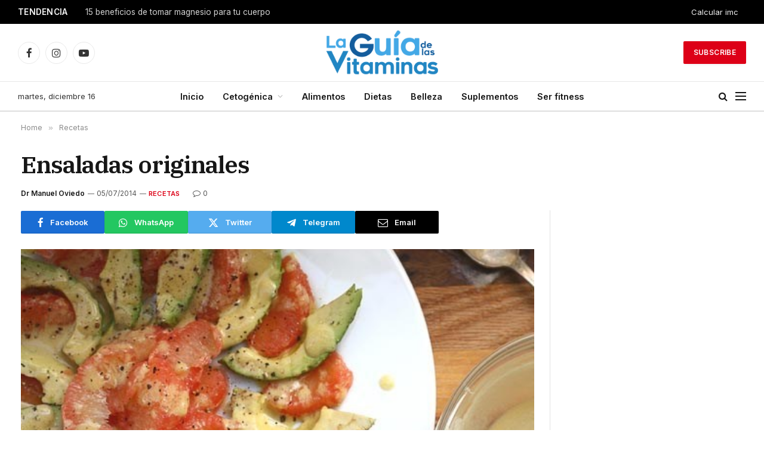

--- FILE ---
content_type: text/html; charset=UTF-8
request_url: https://laguiadelasvitaminas.com/ensaladas-originales/
body_size: 25321
content:

<!DOCTYPE html>
<html lang="es" class="s-light site-s-light">

<head>

	<meta charset="UTF-8" />
	<meta name="viewport" content="width=device-width, initial-scale=1" />
	<meta name='robots' content='index, follow, max-image-preview:large, max-snippet:-1, max-video-preview:-1' />
	<style>img:is([sizes="auto" i], [sizes^="auto," i]) { contain-intrinsic-size: 3000px 1500px }</style>
	
	<!-- This site is optimized with the Yoast SEO plugin v26.3 - https://yoast.com/wordpress/plugins/seo/ -->
	<title>Ensaladas originales | La Guia de las Vitaminas</title><link rel="preload" as="image" imagesrcset="https://laguiadelasvitaminas.com/wp-content/uploads/2014/05/Ensaladas-originales.jpg 525w, https://laguiadelasvitaminas.com/wp-content/uploads/2014/05/Ensaladas-originales-300x200.jpg 300w" imagesizes="(max-width: 801px) 100vw, 801px" /><link rel="preload" as="font" href="https://laguiadelasvitaminas.com/wp-content/themes/smart-mag/css/icons/fonts/ts-icons.woff2?v3.2" type="font/woff2" crossorigin="anonymous" />
	<meta name="description" content="Veremos varias recetas de ensaladas originales que nos permiten tener esa dieta variada y el gusto satisfecho con buenos sabores." />
	<link rel="canonical" href="https://laguiadelasvitaminas.com/ensaladas-originales/" />
	<meta property="og:locale" content="es_ES" />
	<meta property="og:type" content="article" />
	<meta property="og:title" content="Ensaladas originales | La Guia de las Vitaminas" />
	<meta property="og:description" content="Veremos varias recetas de ensaladas originales que nos permiten tener esa dieta variada y el gusto satisfecho con buenos sabores." />
	<meta property="og:url" content="https://laguiadelasvitaminas.com/ensaladas-originales/" />
	<meta property="og:site_name" content="La Guía de las Vitaminas" />
	<meta property="article:published_time" content="2014-05-07T22:28:03+00:00" />
	<meta property="og:image" content="https://laguiadelasvitaminas.com/wp-content/uploads/2014/05/Ensaladas-originales.jpg" />
	<meta property="og:image:width" content="525" />
	<meta property="og:image:height" content="350" />
	<meta property="og:image:type" content="image/jpeg" />
	<meta name="author" content="Dr Manuel Oviedo" />
	<meta name="twitter:label1" content="Escrito por" />
	<meta name="twitter:data1" content="Dr Manuel Oviedo" />
	<meta name="twitter:label2" content="Tiempo de lectura" />
	<meta name="twitter:data2" content="3 minutos" />
	<script type="application/ld+json" class="yoast-schema-graph">{"@context":"https://schema.org","@graph":[{"@type":"Article","@id":"https://laguiadelasvitaminas.com/ensaladas-originales/#article","isPartOf":{"@id":"https://laguiadelasvitaminas.com/ensaladas-originales/"},"author":{"name":"Dr Manuel Oviedo","@id":"https://laguiadelasvitaminas.com/#/schema/person/f48cb946029b9d2dac69e002cbedb9e4"},"headline":"Ensaladas originales","datePublished":"2014-05-07T22:28:03+00:00","mainEntityOfPage":{"@id":"https://laguiadelasvitaminas.com/ensaladas-originales/"},"wordCount":512,"publisher":{"@id":"https://laguiadelasvitaminas.com/#organization"},"image":{"@id":"https://laguiadelasvitaminas.com/ensaladas-originales/#primaryimage"},"thumbnailUrl":"https://laguiadelasvitaminas.com/wp-content/uploads/2014/05/Ensaladas-originales.jpg","keywords":["comida saludable","dieta sana","ensaladas"],"articleSection":["Recetas"],"inLanguage":"es"},{"@type":"WebPage","@id":"https://laguiadelasvitaminas.com/ensaladas-originales/","url":"https://laguiadelasvitaminas.com/ensaladas-originales/","name":"Ensaladas originales | La Guia de las Vitaminas","isPartOf":{"@id":"https://laguiadelasvitaminas.com/#website"},"primaryImageOfPage":{"@id":"https://laguiadelasvitaminas.com/ensaladas-originales/#primaryimage"},"image":{"@id":"https://laguiadelasvitaminas.com/ensaladas-originales/#primaryimage"},"thumbnailUrl":"https://laguiadelasvitaminas.com/wp-content/uploads/2014/05/Ensaladas-originales.jpg","datePublished":"2014-05-07T22:28:03+00:00","description":"Veremos varias recetas de ensaladas originales que nos permiten tener esa dieta variada y el gusto satisfecho con buenos sabores.","breadcrumb":{"@id":"https://laguiadelasvitaminas.com/ensaladas-originales/#breadcrumb"},"inLanguage":"es","potentialAction":[{"@type":"ReadAction","target":["https://laguiadelasvitaminas.com/ensaladas-originales/"]}]},{"@type":"ImageObject","inLanguage":"es","@id":"https://laguiadelasvitaminas.com/ensaladas-originales/#primaryimage","url":"https://laguiadelasvitaminas.com/wp-content/uploads/2014/05/Ensaladas-originales.jpg","contentUrl":"https://laguiadelasvitaminas.com/wp-content/uploads/2014/05/Ensaladas-originales.jpg","width":525,"height":350},{"@type":"BreadcrumbList","@id":"https://laguiadelasvitaminas.com/ensaladas-originales/#breadcrumb","itemListElement":[{"@type":"ListItem","position":1,"name":"Portada","item":"https://laguiadelasvitaminas.com/"},{"@type":"ListItem","position":2,"name":"Ensaladas originales"}]},{"@type":"WebSite","@id":"https://laguiadelasvitaminas.com/#website","url":"https://laguiadelasvitaminas.com/","name":"La Guía de las Vitaminas","description":"Guía Para Cuidar Tu Salud Y La De Tu Familia","publisher":{"@id":"https://laguiadelasvitaminas.com/#organization"},"potentialAction":[{"@type":"SearchAction","target":{"@type":"EntryPoint","urlTemplate":"https://laguiadelasvitaminas.com/?s={search_term_string}"},"query-input":{"@type":"PropertyValueSpecification","valueRequired":true,"valueName":"search_term_string"}}],"inLanguage":"es"},{"@type":"Organization","@id":"https://laguiadelasvitaminas.com/#organization","name":"La Guía de las Vitaminas","url":"https://laguiadelasvitaminas.com/","logo":{"@type":"ImageObject","inLanguage":"es","@id":"https://laguiadelasvitaminas.com/#/schema/logo/image/","url":"https://laguiadelasvitaminas.com/wp-content/uploads/2018/07/cropped-logo-544x180-1.png","contentUrl":"https://laguiadelasvitaminas.com/wp-content/uploads/2018/07/cropped-logo-544x180-1.png","width":540,"height":180,"caption":"La Guía de las Vitaminas"},"image":{"@id":"https://laguiadelasvitaminas.com/#/schema/logo/image/"}},{"@type":"Person","@id":"https://laguiadelasvitaminas.com/#/schema/person/f48cb946029b9d2dac69e002cbedb9e4","name":"Dr Manuel Oviedo","image":{"@type":"ImageObject","inLanguage":"es","@id":"https://laguiadelasvitaminas.com/#/schema/person/image/","url":"https://secure.gravatar.com/avatar/a9b765f571970ef3a77ee85ec3124f067d9f8991964c67b1b74dfee57e6717b8?s=96&d=mm&r=g","contentUrl":"https://secure.gravatar.com/avatar/a9b765f571970ef3a77ee85ec3124f067d9f8991964c67b1b74dfee57e6717b8?s=96&d=mm&r=g","caption":"Dr Manuel Oviedo"},"description":"Médico egresado de la facultad de medicina de la Universidad Autónoma de Baja California (UABC). Jefe editor del sitio web laguiadelasvitaminas.com desde 2013","sameAs":["https://www.linkedin.com/in/manuel-oviedo-ba054b25/"],"url":"https://laguiadelasvitaminas.com/author/manuel/"}]}</script>
	<!-- / Yoast SEO plugin. -->


<link rel='dns-prefetch' href='//fonts.googleapis.com' />
<link rel="alternate" type="application/rss+xml" title="La Guía de las Vitaminas &raquo; Feed" href="https://laguiadelasvitaminas.com/feed/" />
<link rel="alternate" type="application/rss+xml" title="La Guía de las Vitaminas &raquo; Feed de los comentarios" href="https://laguiadelasvitaminas.com/comments/feed/" />
<script type="text/javascript">
/* <![CDATA[ */
window._wpemojiSettings = {"baseUrl":"https:\/\/s.w.org\/images\/core\/emoji\/16.0.1\/72x72\/","ext":".png","svgUrl":"https:\/\/s.w.org\/images\/core\/emoji\/16.0.1\/svg\/","svgExt":".svg","source":{"concatemoji":"https:\/\/laguiadelasvitaminas.com\/wp-includes\/js\/wp-emoji-release.min.js?ver=6.8.3"}};
/*! This file is auto-generated */
!function(s,n){var o,i,e;function c(e){try{var t={supportTests:e,timestamp:(new Date).valueOf()};sessionStorage.setItem(o,JSON.stringify(t))}catch(e){}}function p(e,t,n){e.clearRect(0,0,e.canvas.width,e.canvas.height),e.fillText(t,0,0);var t=new Uint32Array(e.getImageData(0,0,e.canvas.width,e.canvas.height).data),a=(e.clearRect(0,0,e.canvas.width,e.canvas.height),e.fillText(n,0,0),new Uint32Array(e.getImageData(0,0,e.canvas.width,e.canvas.height).data));return t.every(function(e,t){return e===a[t]})}function u(e,t){e.clearRect(0,0,e.canvas.width,e.canvas.height),e.fillText(t,0,0);for(var n=e.getImageData(16,16,1,1),a=0;a<n.data.length;a++)if(0!==n.data[a])return!1;return!0}function f(e,t,n,a){switch(t){case"flag":return n(e,"\ud83c\udff3\ufe0f\u200d\u26a7\ufe0f","\ud83c\udff3\ufe0f\u200b\u26a7\ufe0f")?!1:!n(e,"\ud83c\udde8\ud83c\uddf6","\ud83c\udde8\u200b\ud83c\uddf6")&&!n(e,"\ud83c\udff4\udb40\udc67\udb40\udc62\udb40\udc65\udb40\udc6e\udb40\udc67\udb40\udc7f","\ud83c\udff4\u200b\udb40\udc67\u200b\udb40\udc62\u200b\udb40\udc65\u200b\udb40\udc6e\u200b\udb40\udc67\u200b\udb40\udc7f");case"emoji":return!a(e,"\ud83e\udedf")}return!1}function g(e,t,n,a){var r="undefined"!=typeof WorkerGlobalScope&&self instanceof WorkerGlobalScope?new OffscreenCanvas(300,150):s.createElement("canvas"),o=r.getContext("2d",{willReadFrequently:!0}),i=(o.textBaseline="top",o.font="600 32px Arial",{});return e.forEach(function(e){i[e]=t(o,e,n,a)}),i}function t(e){var t=s.createElement("script");t.src=e,t.defer=!0,s.head.appendChild(t)}"undefined"!=typeof Promise&&(o="wpEmojiSettingsSupports",i=["flag","emoji"],n.supports={everything:!0,everythingExceptFlag:!0},e=new Promise(function(e){s.addEventListener("DOMContentLoaded",e,{once:!0})}),new Promise(function(t){var n=function(){try{var e=JSON.parse(sessionStorage.getItem(o));if("object"==typeof e&&"number"==typeof e.timestamp&&(new Date).valueOf()<e.timestamp+604800&&"object"==typeof e.supportTests)return e.supportTests}catch(e){}return null}();if(!n){if("undefined"!=typeof Worker&&"undefined"!=typeof OffscreenCanvas&&"undefined"!=typeof URL&&URL.createObjectURL&&"undefined"!=typeof Blob)try{var e="postMessage("+g.toString()+"("+[JSON.stringify(i),f.toString(),p.toString(),u.toString()].join(",")+"));",a=new Blob([e],{type:"text/javascript"}),r=new Worker(URL.createObjectURL(a),{name:"wpTestEmojiSupports"});return void(r.onmessage=function(e){c(n=e.data),r.terminate(),t(n)})}catch(e){}c(n=g(i,f,p,u))}t(n)}).then(function(e){for(var t in e)n.supports[t]=e[t],n.supports.everything=n.supports.everything&&n.supports[t],"flag"!==t&&(n.supports.everythingExceptFlag=n.supports.everythingExceptFlag&&n.supports[t]);n.supports.everythingExceptFlag=n.supports.everythingExceptFlag&&!n.supports.flag,n.DOMReady=!1,n.readyCallback=function(){n.DOMReady=!0}}).then(function(){return e}).then(function(){var e;n.supports.everything||(n.readyCallback(),(e=n.source||{}).concatemoji?t(e.concatemoji):e.wpemoji&&e.twemoji&&(t(e.twemoji),t(e.wpemoji)))}))}((window,document),window._wpemojiSettings);
/* ]]> */
</script>

<style id='wp-emoji-styles-inline-css' type='text/css'>

	img.wp-smiley, img.emoji {
		display: inline !important;
		border: none !important;
		box-shadow: none !important;
		height: 1em !important;
		width: 1em !important;
		margin: 0 0.07em !important;
		vertical-align: -0.1em !important;
		background: none !important;
		padding: 0 !important;
	}
</style>
<link rel='stylesheet' id='wp-block-library-css' href='https://laguiadelasvitaminas.com/wp-includes/css/dist/block-library/style.min.css?ver=6.8.3' type='text/css' media='all' />
<style id='classic-theme-styles-inline-css' type='text/css'>
/*! This file is auto-generated */
.wp-block-button__link{color:#fff;background-color:#32373c;border-radius:9999px;box-shadow:none;text-decoration:none;padding:calc(.667em + 2px) calc(1.333em + 2px);font-size:1.125em}.wp-block-file__button{background:#32373c;color:#fff;text-decoration:none}
</style>
<link rel='stylesheet' id='quads-style-css-css' href='https://laguiadelasvitaminas.com/wp-content/plugins/quick-adsense-reloaded/includes/gutenberg/dist/blocks.style.build.css?ver=2.0.95' type='text/css' media='all' />
<style id='global-styles-inline-css' type='text/css'>
:root{--wp--preset--aspect-ratio--square: 1;--wp--preset--aspect-ratio--4-3: 4/3;--wp--preset--aspect-ratio--3-4: 3/4;--wp--preset--aspect-ratio--3-2: 3/2;--wp--preset--aspect-ratio--2-3: 2/3;--wp--preset--aspect-ratio--16-9: 16/9;--wp--preset--aspect-ratio--9-16: 9/16;--wp--preset--color--black: #000000;--wp--preset--color--cyan-bluish-gray: #abb8c3;--wp--preset--color--white: #ffffff;--wp--preset--color--pale-pink: #f78da7;--wp--preset--color--vivid-red: #cf2e2e;--wp--preset--color--luminous-vivid-orange: #ff6900;--wp--preset--color--luminous-vivid-amber: #fcb900;--wp--preset--color--light-green-cyan: #7bdcb5;--wp--preset--color--vivid-green-cyan: #00d084;--wp--preset--color--pale-cyan-blue: #8ed1fc;--wp--preset--color--vivid-cyan-blue: #0693e3;--wp--preset--color--vivid-purple: #9b51e0;--wp--preset--gradient--vivid-cyan-blue-to-vivid-purple: linear-gradient(135deg,rgba(6,147,227,1) 0%,rgb(155,81,224) 100%);--wp--preset--gradient--light-green-cyan-to-vivid-green-cyan: linear-gradient(135deg,rgb(122,220,180) 0%,rgb(0,208,130) 100%);--wp--preset--gradient--luminous-vivid-amber-to-luminous-vivid-orange: linear-gradient(135deg,rgba(252,185,0,1) 0%,rgba(255,105,0,1) 100%);--wp--preset--gradient--luminous-vivid-orange-to-vivid-red: linear-gradient(135deg,rgba(255,105,0,1) 0%,rgb(207,46,46) 100%);--wp--preset--gradient--very-light-gray-to-cyan-bluish-gray: linear-gradient(135deg,rgb(238,238,238) 0%,rgb(169,184,195) 100%);--wp--preset--gradient--cool-to-warm-spectrum: linear-gradient(135deg,rgb(74,234,220) 0%,rgb(151,120,209) 20%,rgb(207,42,186) 40%,rgb(238,44,130) 60%,rgb(251,105,98) 80%,rgb(254,248,76) 100%);--wp--preset--gradient--blush-light-purple: linear-gradient(135deg,rgb(255,206,236) 0%,rgb(152,150,240) 100%);--wp--preset--gradient--blush-bordeaux: linear-gradient(135deg,rgb(254,205,165) 0%,rgb(254,45,45) 50%,rgb(107,0,62) 100%);--wp--preset--gradient--luminous-dusk: linear-gradient(135deg,rgb(255,203,112) 0%,rgb(199,81,192) 50%,rgb(65,88,208) 100%);--wp--preset--gradient--pale-ocean: linear-gradient(135deg,rgb(255,245,203) 0%,rgb(182,227,212) 50%,rgb(51,167,181) 100%);--wp--preset--gradient--electric-grass: linear-gradient(135deg,rgb(202,248,128) 0%,rgb(113,206,126) 100%);--wp--preset--gradient--midnight: linear-gradient(135deg,rgb(2,3,129) 0%,rgb(40,116,252) 100%);--wp--preset--font-size--small: 13px;--wp--preset--font-size--medium: 20px;--wp--preset--font-size--large: 36px;--wp--preset--font-size--x-large: 42px;--wp--preset--spacing--20: 0.44rem;--wp--preset--spacing--30: 0.67rem;--wp--preset--spacing--40: 1rem;--wp--preset--spacing--50: 1.5rem;--wp--preset--spacing--60: 2.25rem;--wp--preset--spacing--70: 3.38rem;--wp--preset--spacing--80: 5.06rem;--wp--preset--shadow--natural: 6px 6px 9px rgba(0, 0, 0, 0.2);--wp--preset--shadow--deep: 12px 12px 50px rgba(0, 0, 0, 0.4);--wp--preset--shadow--sharp: 6px 6px 0px rgba(0, 0, 0, 0.2);--wp--preset--shadow--outlined: 6px 6px 0px -3px rgba(255, 255, 255, 1), 6px 6px rgba(0, 0, 0, 1);--wp--preset--shadow--crisp: 6px 6px 0px rgba(0, 0, 0, 1);}:where(.is-layout-flex){gap: 0.5em;}:where(.is-layout-grid){gap: 0.5em;}body .is-layout-flex{display: flex;}.is-layout-flex{flex-wrap: wrap;align-items: center;}.is-layout-flex > :is(*, div){margin: 0;}body .is-layout-grid{display: grid;}.is-layout-grid > :is(*, div){margin: 0;}:where(.wp-block-columns.is-layout-flex){gap: 2em;}:where(.wp-block-columns.is-layout-grid){gap: 2em;}:where(.wp-block-post-template.is-layout-flex){gap: 1.25em;}:where(.wp-block-post-template.is-layout-grid){gap: 1.25em;}.has-black-color{color: var(--wp--preset--color--black) !important;}.has-cyan-bluish-gray-color{color: var(--wp--preset--color--cyan-bluish-gray) !important;}.has-white-color{color: var(--wp--preset--color--white) !important;}.has-pale-pink-color{color: var(--wp--preset--color--pale-pink) !important;}.has-vivid-red-color{color: var(--wp--preset--color--vivid-red) !important;}.has-luminous-vivid-orange-color{color: var(--wp--preset--color--luminous-vivid-orange) !important;}.has-luminous-vivid-amber-color{color: var(--wp--preset--color--luminous-vivid-amber) !important;}.has-light-green-cyan-color{color: var(--wp--preset--color--light-green-cyan) !important;}.has-vivid-green-cyan-color{color: var(--wp--preset--color--vivid-green-cyan) !important;}.has-pale-cyan-blue-color{color: var(--wp--preset--color--pale-cyan-blue) !important;}.has-vivid-cyan-blue-color{color: var(--wp--preset--color--vivid-cyan-blue) !important;}.has-vivid-purple-color{color: var(--wp--preset--color--vivid-purple) !important;}.has-black-background-color{background-color: var(--wp--preset--color--black) !important;}.has-cyan-bluish-gray-background-color{background-color: var(--wp--preset--color--cyan-bluish-gray) !important;}.has-white-background-color{background-color: var(--wp--preset--color--white) !important;}.has-pale-pink-background-color{background-color: var(--wp--preset--color--pale-pink) !important;}.has-vivid-red-background-color{background-color: var(--wp--preset--color--vivid-red) !important;}.has-luminous-vivid-orange-background-color{background-color: var(--wp--preset--color--luminous-vivid-orange) !important;}.has-luminous-vivid-amber-background-color{background-color: var(--wp--preset--color--luminous-vivid-amber) !important;}.has-light-green-cyan-background-color{background-color: var(--wp--preset--color--light-green-cyan) !important;}.has-vivid-green-cyan-background-color{background-color: var(--wp--preset--color--vivid-green-cyan) !important;}.has-pale-cyan-blue-background-color{background-color: var(--wp--preset--color--pale-cyan-blue) !important;}.has-vivid-cyan-blue-background-color{background-color: var(--wp--preset--color--vivid-cyan-blue) !important;}.has-vivid-purple-background-color{background-color: var(--wp--preset--color--vivid-purple) !important;}.has-black-border-color{border-color: var(--wp--preset--color--black) !important;}.has-cyan-bluish-gray-border-color{border-color: var(--wp--preset--color--cyan-bluish-gray) !important;}.has-white-border-color{border-color: var(--wp--preset--color--white) !important;}.has-pale-pink-border-color{border-color: var(--wp--preset--color--pale-pink) !important;}.has-vivid-red-border-color{border-color: var(--wp--preset--color--vivid-red) !important;}.has-luminous-vivid-orange-border-color{border-color: var(--wp--preset--color--luminous-vivid-orange) !important;}.has-luminous-vivid-amber-border-color{border-color: var(--wp--preset--color--luminous-vivid-amber) !important;}.has-light-green-cyan-border-color{border-color: var(--wp--preset--color--light-green-cyan) !important;}.has-vivid-green-cyan-border-color{border-color: var(--wp--preset--color--vivid-green-cyan) !important;}.has-pale-cyan-blue-border-color{border-color: var(--wp--preset--color--pale-cyan-blue) !important;}.has-vivid-cyan-blue-border-color{border-color: var(--wp--preset--color--vivid-cyan-blue) !important;}.has-vivid-purple-border-color{border-color: var(--wp--preset--color--vivid-purple) !important;}.has-vivid-cyan-blue-to-vivid-purple-gradient-background{background: var(--wp--preset--gradient--vivid-cyan-blue-to-vivid-purple) !important;}.has-light-green-cyan-to-vivid-green-cyan-gradient-background{background: var(--wp--preset--gradient--light-green-cyan-to-vivid-green-cyan) !important;}.has-luminous-vivid-amber-to-luminous-vivid-orange-gradient-background{background: var(--wp--preset--gradient--luminous-vivid-amber-to-luminous-vivid-orange) !important;}.has-luminous-vivid-orange-to-vivid-red-gradient-background{background: var(--wp--preset--gradient--luminous-vivid-orange-to-vivid-red) !important;}.has-very-light-gray-to-cyan-bluish-gray-gradient-background{background: var(--wp--preset--gradient--very-light-gray-to-cyan-bluish-gray) !important;}.has-cool-to-warm-spectrum-gradient-background{background: var(--wp--preset--gradient--cool-to-warm-spectrum) !important;}.has-blush-light-purple-gradient-background{background: var(--wp--preset--gradient--blush-light-purple) !important;}.has-blush-bordeaux-gradient-background{background: var(--wp--preset--gradient--blush-bordeaux) !important;}.has-luminous-dusk-gradient-background{background: var(--wp--preset--gradient--luminous-dusk) !important;}.has-pale-ocean-gradient-background{background: var(--wp--preset--gradient--pale-ocean) !important;}.has-electric-grass-gradient-background{background: var(--wp--preset--gradient--electric-grass) !important;}.has-midnight-gradient-background{background: var(--wp--preset--gradient--midnight) !important;}.has-small-font-size{font-size: var(--wp--preset--font-size--small) !important;}.has-medium-font-size{font-size: var(--wp--preset--font-size--medium) !important;}.has-large-font-size{font-size: var(--wp--preset--font-size--large) !important;}.has-x-large-font-size{font-size: var(--wp--preset--font-size--x-large) !important;}
:where(.wp-block-post-template.is-layout-flex){gap: 1.25em;}:where(.wp-block-post-template.is-layout-grid){gap: 1.25em;}
:where(.wp-block-columns.is-layout-flex){gap: 2em;}:where(.wp-block-columns.is-layout-grid){gap: 2em;}
:root :where(.wp-block-pullquote){font-size: 1.5em;line-height: 1.6;}
</style>
<link rel='stylesheet' id='contact-form-7-css' href='https://laguiadelasvitaminas.com/wp-content/plugins/contact-form-7/includes/css/styles.css?ver=6.1.3' type='text/css' media='all' />
<link rel='stylesheet' id='tablepress-default-css' href='https://laguiadelasvitaminas.com/wp-content/plugins/tablepress/css/build/default.css?ver=3.2.5' type='text/css' media='all' />
<link rel='stylesheet' id='smartmag-core-css' href='https://laguiadelasvitaminas.com/wp-content/themes/smart-mag/style.css?ver=10.3.2' type='text/css' media='all' />
<style id='smartmag-core-inline-css' type='text/css'>
:root { --c-main: #dd0017;
--c-main-rgb: 221,0,23;
--text-font: "Inter", system-ui, -apple-system, "Segoe UI", Arial, sans-serif;
--body-font: "Inter", system-ui, -apple-system, "Segoe UI", Arial, sans-serif;
--title-font: "IBM Plex Serif", Georgia, serif;
--title-size-n: 17px;
--title-size-m: 18px;
--title-size-l: 20px;
--main-width: 1220px;
--footer-mt: 0px;
--p-title-space: 7px;
--excerpt-mt: 13px;
--excerpt-size: 14px; }
.post-title:not(._) { letter-spacing: -0.025em; }
:root { --sidebar-width: 300px; }
.ts-row, .has-el-gap { --sidebar-c-width: calc(var(--sidebar-width) + var(--grid-gutter-h) + var(--sidebar-c-pad)); }
:root { --sidebar-pad: 32px; --sidebar-sep-pad: 32px; }
.main-wrap > .main { margin-top: 30px; }
.smart-head-main .smart-head-mid { --head-h: 96px; }
.smart-head-main .smart-head-bot { --head-h: 51px; border-top-width: 1px; border-top-color: #e8e8e8; border-bottom-width: 2px; border-bottom-color: #dedede; }
.navigation-main .menu > li > a { font-size: 14.4px; font-weight: 600; }
.navigation-main .menu > li li a { font-size: 13px; }
.navigation-main { --nav-items-space: 16px; }
.mobile-menu { font-size: 15px; }
.smart-head-main .spc-social { --spc-social-fs: 17px; --spc-social-size: 37px; }
.smart-head-main .hamburger-icon { width: 18px; }
.trending-ticker .heading { color: #f7f7f7; font-size: 13.8px; font-weight: 600; letter-spacing: .02em; margin-right: 30px; }
.trending-ticker .post-link { font-size: 13.8px; }
.trending-ticker { --max-width: 500px; }
.post-meta .meta-item, .post-meta .text-in { font-size: 11px; }
.post-meta .text-in, .post-meta .post-cat > a { font-size: 11px; }
.post-meta .post-cat > a { font-weight: 600; text-transform: uppercase; letter-spacing: .02em; }
.post-meta .post-author > a { font-weight: 600; }
.block-head-f .heading { font-size: 16px; font-weight: 800; text-transform: uppercase; letter-spacing: .03em; }
.block-head-f { --space-below: 15px; --line-weight: 2px; --c-border: #ffffff; }
.s-dark .block-head-f { --c-border: #151516; }
.loop-grid-base .media { margin-bottom: 13px; }
.list-post { --list-p-media-width: 30%; --list-p-media-max-width: 85%; }
.loop-small .ratio-is-custom { padding-bottom: calc(100% / 1.1); }
.loop-small .media:not(i) { max-width: 75px; }
.post-meta-single .meta-item, .post-meta-single .text-in { font-size: 12px; }
.the-post-header .post-meta .post-title { font-weight: 600; }
.entry-content { font-family: "IBM Plex Serif", Georgia, serif; font-size: 17px; }
.site-s-light .entry-content { color: #000000; }
.post-share-float .share-text { font-size: 10px; }
.post-share-float .service { width: 38px; height: 38px; margin-bottom: 8px; border-radius: 50px; font-size: 16px; }
.s-post-modern .post-content-wrap { display: grid; grid-template-columns: minmax(0, 1fr); }
.s-post-modern .entry-content { max-width: min(100%, calc(700px + var(--p-spacious-pad)*2)); justify-self: center; }
.s-head-large .sub-title { font-size: 17px; }
.site-s-light .s-head-large .sub-title { color: #515151; }
.site-s-light .s-head-large .post-meta { --c-post-meta: #565656; }
.s-post-large .post-content-wrap { display: grid; grid-template-columns: minmax(0, 1fr); }
.s-post-large .entry-content { max-width: min(100%, calc(700px + var(--p-spacious-pad)*2)); justify-self: center; }
.a-wrap-2:not(._) { padding-top: 17px; padding-bottom: 17px; padding-left: 15px; padding-right: 15px; margin-top: 0px; margin-bottom: 0px; }
@media (min-width: 1200px) { .s-head-large .post-title { font-size: 40px; } }
@media (min-width: 941px) and (max-width: 1200px) { :root { --sidebar-width: 280px; }
.ts-row, .has-el-gap { --sidebar-c-width: calc(var(--sidebar-width) + var(--grid-gutter-h) + var(--sidebar-c-pad)); }
.navigation-main .menu > li > a { font-size: calc(10px + (14.4px - 10px) * .7); }
.trending-ticker { --max-width: 400px; } }
@media (max-width: 767px) { .s-head-large .post-title { font-size: 29px; } }


</style>
<link rel='stylesheet' id='smartmag-magnific-popup-css' href='https://laguiadelasvitaminas.com/wp-content/themes/smart-mag/css/lightbox.css?ver=10.3.2' type='text/css' media='all' />
<link rel='stylesheet' id='smartmag-icons-css' href='https://laguiadelasvitaminas.com/wp-content/themes/smart-mag/css/icons/icons.css?ver=10.3.2' type='text/css' media='all' />
<link rel='stylesheet' id='smartmag-gfonts-custom-css' href='https://fonts.googleapis.com/css?family=Inter%3A400%2C500%2C600%2C700%7CIBM+Plex+Serif%3A400%2C500%2C600%2C700&#038;display=swap' type='text/css' media='all' />
<style id='quads-styles-inline-css' type='text/css'>

    .quads-location ins.adsbygoogle {
        background: transparent !important;
    }.quads-location .quads_rotator_img{ opacity:1 !important;}
    .quads.quads_ad_container { display: grid; grid-template-columns: auto; grid-gap: 10px; padding: 10px; }
    .grid_image{animation: fadeIn 0.5s;-webkit-animation: fadeIn 0.5s;-moz-animation: fadeIn 0.5s;
        -o-animation: fadeIn 0.5s;-ms-animation: fadeIn 0.5s;}
    .quads-ad-label { font-size: 12px; text-align: center; color: #333;}
    .quads_click_impression { display: none;} .quads-location, .quads-ads-space{max-width:100%;} @media only screen and (max-width: 480px) { .quads-ads-space, .penci-builder-element .quads-ads-space{max-width:340px;}}
</style>
<script type="text/javascript" id="smartmag-lazy-inline-js-after">
/* <![CDATA[ */
/**
 * @copyright ThemeSphere
 * @preserve
 */
var BunyadLazy={};BunyadLazy.load=function(){function a(e,n){var t={};e.dataset.bgset&&e.dataset.sizes?(t.sizes=e.dataset.sizes,t.srcset=e.dataset.bgset):t.src=e.dataset.bgsrc,function(t){var a=t.dataset.ratio;if(0<a){const e=t.parentElement;if(e.classList.contains("media-ratio")){const n=e.style;n.getPropertyValue("--a-ratio")||(n.paddingBottom=100/a+"%")}}}(e);var a,o=document.createElement("img");for(a in o.onload=function(){var t="url('"+(o.currentSrc||o.src)+"')",a=e.style;a.backgroundImage!==t&&requestAnimationFrame(()=>{a.backgroundImage=t,n&&n()}),o.onload=null,o.onerror=null,o=null},o.onerror=o.onload,t)o.setAttribute(a,t[a]);o&&o.complete&&0<o.naturalWidth&&o.onload&&o.onload()}function e(t){t.dataset.loaded||a(t,()=>{document.dispatchEvent(new Event("lazyloaded")),t.dataset.loaded=1})}function n(t){"complete"===document.readyState?t():window.addEventListener("load",t)}return{initEarly:function(){var t,a=()=>{document.querySelectorAll(".img.bg-cover:not(.lazyload)").forEach(e)};"complete"!==document.readyState?(t=setInterval(a,150),n(()=>{a(),clearInterval(t)})):a()},callOnLoad:n,initBgImages:function(t){t&&n(()=>{document.querySelectorAll(".img.bg-cover").forEach(e)})},bgLoad:a}}(),BunyadLazy.load.initEarly();
/* ]]> */
</script>
<script type="text/javascript" src="https://laguiadelasvitaminas.com/wp-content/plugins/sphere-post-views/assets/js/post-views.js?ver=1.0.1" id="sphere-post-views-js"></script>
<script type="text/javascript" id="sphere-post-views-js-after">
/* <![CDATA[ */
var Sphere_PostViews = {"ajaxUrl":"https:\/\/laguiadelasvitaminas.com\/wp-admin\/admin-ajax.php?sphere_post_views=1","sampling":0,"samplingRate":10,"repeatCountDelay":0,"postID":5697,"token":"2c321c8bb2"}
/* ]]> */
</script>
<script type="text/javascript" src="https://laguiadelasvitaminas.com/wp-includes/js/jquery/jquery.min.js?ver=3.7.1" id="jquery-core-js"></script>
<script type="text/javascript" src="https://laguiadelasvitaminas.com/wp-includes/js/jquery/jquery-migrate.min.js?ver=3.4.1" id="jquery-migrate-js"></script>
<script type="text/javascript" src="https://laguiadelasvitaminas.com/wp-content/plugins/wp-quads-pro/assets/js/ads.js?ver=2.0.95" id="quads-ad-ga-js"></script>
<link rel="https://api.w.org/" href="https://laguiadelasvitaminas.com/wp-json/" /><link rel="alternate" title="JSON" type="application/json" href="https://laguiadelasvitaminas.com/wp-json/wp/v2/posts/5697" /><link rel="EditURI" type="application/rsd+xml" title="RSD" href="https://laguiadelasvitaminas.com/xmlrpc.php?rsd" />
<meta name="generator" content="WordPress 6.8.3" />
<link rel='shortlink' href='https://laguiadelasvitaminas.com/?p=5697' />
<link rel="alternate" title="oEmbed (JSON)" type="application/json+oembed" href="https://laguiadelasvitaminas.com/wp-json/oembed/1.0/embed?url=https%3A%2F%2Flaguiadelasvitaminas.com%2Fensaladas-originales%2F" />
<link rel="alternate" title="oEmbed (XML)" type="text/xml+oembed" href="https://laguiadelasvitaminas.com/wp-json/oembed/1.0/embed?url=https%3A%2F%2Flaguiadelasvitaminas.com%2Fensaladas-originales%2F&#038;format=xml" />
<!-- Google tag (gtag.js) -->
<script async src="https://www.googletagmanager.com/gtag/js?id=UA-18248255-20"></script>
<script>
  window.dataLayer = window.dataLayer || [];
  function gtag(){dataLayer.push(arguments);}
  gtag('js', new Date());

  gtag('config', 'UA-18248255-20');
</script>
<script async data-id="101491467" src="//static.getclicky.com/js"></script>

<script>document.cookie = 'quads_browser_width='+screen.width;</script>
		<script>
		var BunyadSchemeKey = 'bunyad-scheme';
		(() => {
			const d = document.documentElement;
			const c = d.classList;
			var scheme = localStorage.getItem(BunyadSchemeKey);
			
			if (scheme) {
				d.dataset.origClass = c;
				scheme === 'dark' ? c.remove('s-light', 'site-s-light') : c.remove('s-dark', 'site-s-dark');
				c.add('site-s-' + scheme, 's-' + scheme);
			}
		})();
		</script>
		<meta name="generator" content="Elementor 3.33.0; features: additional_custom_breakpoints; settings: css_print_method-external, google_font-enabled, font_display-swap">
			<style>
				.e-con.e-parent:nth-of-type(n+4):not(.e-lazyloaded):not(.e-no-lazyload),
				.e-con.e-parent:nth-of-type(n+4):not(.e-lazyloaded):not(.e-no-lazyload) * {
					background-image: none !important;
				}
				@media screen and (max-height: 1024px) {
					.e-con.e-parent:nth-of-type(n+3):not(.e-lazyloaded):not(.e-no-lazyload),
					.e-con.e-parent:nth-of-type(n+3):not(.e-lazyloaded):not(.e-no-lazyload) * {
						background-image: none !important;
					}
				}
				@media screen and (max-height: 640px) {
					.e-con.e-parent:nth-of-type(n+2):not(.e-lazyloaded):not(.e-no-lazyload),
					.e-con.e-parent:nth-of-type(n+2):not(.e-lazyloaded):not(.e-no-lazyload) * {
						background-image: none !important;
					}
				}
			</style>
			<link rel="icon" href="https://laguiadelasvitaminas.com/wp-content/uploads/2016/01/cropped-logo-laguiadelasvitaminas-150x150.jpg" sizes="32x32" />
<link rel="icon" href="https://laguiadelasvitaminas.com/wp-content/uploads/2016/01/cropped-logo-laguiadelasvitaminas-300x300.jpg" sizes="192x192" />
<link rel="apple-touch-icon" href="https://laguiadelasvitaminas.com/wp-content/uploads/2016/01/cropped-logo-laguiadelasvitaminas-300x300.jpg" />
<meta name="msapplication-TileImage" content="https://laguiadelasvitaminas.com/wp-content/uploads/2016/01/cropped-logo-laguiadelasvitaminas-300x300.jpg" />


</head>

<body class="wp-singular post-template-default single single-post postid-5697 single-format-standard wp-custom-logo wp-theme-smart-mag right-sidebar post-layout-large post-cat-505 has-lb has-lb-sm ts-img-hov-fade has-sb-sep layout-normal elementor-default elementor-kit-92501">



<div class="main-wrap">

	
<div class="off-canvas-backdrop"></div>
<div class="mobile-menu-container off-canvas s-dark" id="off-canvas">

	<div class="off-canvas-head">
		<a href="#" class="close">
			<span class="visuallyhidden">Close Menu</span>
			<i class="tsi tsi-times"></i>
		</a>

		<div class="ts-logo">
			<img class="logo-mobile logo-image" src="https://laguiadelasvitaminas.com/wp-content/uploads/2018/07/cropped-logo-544x180-1.png" width="270" height="90" alt="La Guía de las Vitaminas"/>		</div>
	</div>

	<div class="off-canvas-content">

					<ul class="mobile-menu"></ul>
		
		
		
		<div class="spc-social-block spc-social spc-social-b smart-head-social">
		
			
				<a href="https://www.facebook.com/guiadevitaminas1/" class="link service s-facebook" target="_blank" rel="nofollow noopener">
					<i class="icon tsi tsi-facebook"></i>					<span class="visuallyhidden">Facebook</span>
				</a>
									
			
				<a href="#" class="link service s-twitter" target="_blank" rel="nofollow noopener">
					<i class="icon tsi tsi-twitter"></i>					<span class="visuallyhidden">X (Twitter)</span>
				</a>
									
			
				<a href="https://www.instagram.com/laguiadelasvitaminas/" class="link service s-instagram" target="_blank" rel="nofollow noopener">
					<i class="icon tsi tsi-instagram"></i>					<span class="visuallyhidden">Instagram</span>
				</a>
									
			
		</div>

		
	</div>

</div>
<div class="smart-head smart-head-a smart-head-main" id="smart-head" data-sticky="auto" data-sticky-type="smart" data-sticky-full>
	
	<div class="smart-head-row smart-head-top s-dark smart-head-row-full">

		<div class="inner full">

							
				<div class="items items-left ">
				
<div class="trending-ticker" data-delay="8">
	<span class="heading">Tendencia</span>

	<ul>
				
			<li><a href="https://laguiadelasvitaminas.com/cirujano-despues-de-amputarse-ambas-piernas/" class="post-link">Por esta razón encarcelan a un cirujano después de amputarse ambas piernas</a></li>
		
				
			<li><a href="https://laguiadelasvitaminas.com/15-beneficios-del-magnesio/" class="post-link">15 beneficios de tomar magnesio para tu cuerpo</a></li>
		
				
			<li><a href="https://laguiadelasvitaminas.com/por-que-dan-calambres-en-las-piernas/" class="post-link">¿Por qué dan calambres en las piernas y qué es bueno para quitarlos?</a></li>
		
				
			<li><a href="https://laguiadelasvitaminas.com/aranas-zombi/" class="post-link">Las &#8216;arañas zombi&#8217; infectadas por hongos carnívoros podrían invadir los hogares de Estados Unidos</a></li>
		
				
			<li><a href="https://laguiadelasvitaminas.com/ojos-estomago-ozempic/" class="post-link">¿Qué horrible efecto negativo en los ojos y estómago causa Ozempic?</a></li>
		
				
			<li><a href="https://laguiadelasvitaminas.com/nariz-alzheimer/" class="post-link">¿Limpiarte la nariz con el dedo podría darte demencia o Alzheimer?</a></li>
		
				
			<li><a href="https://laguiadelasvitaminas.com/te-de-romero/" class="post-link">Esto es lo que te pasa si tomas té de hojas de romero</a></li>
		
				
			<li><a href="https://laguiadelasvitaminas.com/deficiencia-de-potasio/" class="post-link">8 Señales Extrañas de Que Tu Cuerpo Necesita Potasio</a></li>
		
				
			</ul>
</div>
				</div>

							
				<div class="items items-center empty">
								</div>

							
				<div class="items items-right ">
					<div class="nav-wrap">
		<nav class="navigation navigation-small nav-hov-a">
			<ul id="menu-calculos" class="menu"><li id="menu-item-1742" class="menu-item menu-item-type-custom menu-item-object-custom menu-item-1742"><a href="https://laguiadelasvitaminas.com/calcular-imc/">Calcular imc</a></li>
</ul>		</nav>
	</div>
				</div>

						
		</div>
	</div>

	
	<div class="smart-head-row smart-head-mid smart-head-row-3 is-light smart-head-row-full">

		<div class="inner full">

							
				<div class="items items-left ">
				
		<div class="spc-social-block spc-social spc-social-b smart-head-social">
		
			
				<a href="https://www.facebook.com/guiadevitaminas1/" class="link service s-facebook" target="_blank" rel="nofollow noopener">
					<i class="icon tsi tsi-facebook"></i>					<span class="visuallyhidden">Facebook</span>
				</a>
									
			
				<a href="https://www.instagram.com/laguiadelasvitaminas/" class="link service s-instagram" target="_blank" rel="nofollow noopener">
					<i class="icon tsi tsi-instagram"></i>					<span class="visuallyhidden">Instagram</span>
				</a>
									
			
				<a href="https://www.youtube.com/LaGuiadelasVitaminas1" class="link service s-youtube" target="_blank" rel="nofollow noopener">
					<i class="icon tsi tsi-youtube-play"></i>					<span class="visuallyhidden">YouTube</span>
				</a>
									
			
		</div>

						</div>

							
				<div class="items items-center ">
					<a href="https://laguiadelasvitaminas.com/" title="La Guía de las Vitaminas" rel="home" class="logo-link ts-logo logo-is-image">
		<span>
			
				
					<img fetchpriority="high" src="https://smartmag.theme-sphere.com/smart-times/wp-content/uploads/sites/30/2022/03/The-Smart-Times-Logo01-white.png" class="logo-image logo-image-dark" alt="La Guía de las Vitaminas" srcset="https://smartmag.theme-sphere.com/smart-times/wp-content/uploads/sites/30/2022/03/The-Smart-Times-Logo01-white.png ,https://smartmag.theme-sphere.com/smart-times/wp-content/uploads/sites/30/2022/03/The-Smart-Times-Logo01-white@2x.png 2x" width="735" height="1102"/><img src="https://laguiadelasvitaminas.com/wp-content/uploads/2018/07/cropped-logo-544x180-1.png" class="logo-image" alt="La Guía de las Vitaminas" width="540" height="180"/>
									 
					</span>
	</a>				</div>

							
				<div class="items items-right ">
				
	<a href="#" class="ts-button ts-button-a ts-button1">
		Subscribe	</a>
				</div>

						
		</div>
	</div>

	
	<div class="smart-head-row smart-head-bot smart-head-row-3 is-light has-center-nav smart-head-row-full">

		<div class="inner full">

							
				<div class="items items-left ">
				
<span class="h-date">
	martes, diciembre 16</span>				</div>

							
				<div class="items items-center ">
					<div class="nav-wrap">
		<nav class="navigation navigation-main nav-hov-a">
			<ul id="menu-menua" class="menu"><li id="menu-item-330" class="home menu-item menu-item-type-custom menu-item-object-custom menu-item-330"><a href="http://www.laguiadelasvitaminas.com">Inicio</a></li>
<li id="menu-item-13812" class="menu-item menu-item-type-custom menu-item-object-custom menu-item-has-children menu-item-13812"><a href="https://laguiadelasvitaminas.com/tag/dieta-cetogenica/">Cetogénica</a>
<ul class="sub-menu">
	<li id="menu-item-91165" class="menu-item menu-item-type-custom menu-item-object-custom menu-item-91165"><a href="https://laguiadelasvitaminas.com/guia-de-la-dieta-cetogenica/">Guía</a></li>
	<li id="menu-item-13821" class="menu-item menu-item-type-custom menu-item-object-custom menu-item-13821"><a href="https://laguiadelasvitaminas.com/lista-de-alimentos-de-la-dieta-cetogenica/">Lista de alimentos</a></li>
	<li id="menu-item-13824" class="menu-item menu-item-type-custom menu-item-object-custom menu-item-13824"><a href="https://laguiadelasvitaminas.com/ejemplo-de-menu-de-la-dieta-cetogenica/">Menú de la dieta</a></li>
	<li id="menu-item-13826" class="menu-item menu-item-type-custom menu-item-object-custom menu-item-13826"><a href="https://laguiadelasvitaminas.com/calculadoras-para-la-dieta-cetogenica/">Calculadora</a></li>
	<li id="menu-item-13828" class="menu-item menu-item-type-custom menu-item-object-custom menu-item-13828"><a href="https://laguiadelasvitaminas.com/tag/recetas-de-dieta-cetogenica/">Recetas ceto</a></li>
	<li id="menu-item-14046" class="menu-item menu-item-type-custom menu-item-object-custom menu-item-14046"><a href="https://laguiadelasvitaminas.com/preguntas-frecuentes-de-la-dieta-cetogenica/">Preguntas</a></li>
</ul>
</li>
<li id="menu-item-8624" class="menu-item menu-item-type-taxonomy menu-item-object-category menu-cat-438 menu-item-8624"><a href="https://laguiadelasvitaminas.com/category/alimentos-2/">Alimentos</a></li>
<li id="menu-item-18197" class="menu-item menu-item-type-custom menu-item-object-custom menu-item-18197"><a href="https://laguiadelasvitaminas.com/dietas-para-bajar-de-peso/">Dietas</a></li>
<li id="menu-item-17726" class="menu-item menu-item-type-taxonomy menu-item-object-category menu-cat-621 menu-item-17726"><a href="https://laguiadelasvitaminas.com/category/belleza/">Belleza</a></li>
<li id="menu-item-8625" class="menu-item menu-item-type-taxonomy menu-item-object-category menu-cat-40 menu-item-8625"><a href="https://laguiadelasvitaminas.com/category/suplementos/">Suplementos</a></li>
<li id="menu-item-17724" class="menu-item menu-item-type-custom menu-item-object-custom menu-item-17724"><a href="https://laguiadelasvitaminas.com/category/ejercicios/">Ser fitness</a></li>
</ul>		</nav>
	</div>
				</div>

							
				<div class="items items-right ">
				

	<a href="#" class="search-icon has-icon-only is-icon" title="Search">
		<i class="tsi tsi-search"></i>
	</a>


<button class="offcanvas-toggle has-icon" type="button" aria-label="Menu">
	<span class="hamburger-icon hamburger-icon-b">
		<span class="inner"></span>
	</span>
</button>				</div>

						
		</div>
	</div>

	</div>
<div class="smart-head smart-head-a smart-head-mobile" id="smart-head-mobile" data-sticky="mid" data-sticky-type="smart" data-sticky-full>
	
	<div class="smart-head-row smart-head-mid smart-head-row-3 s-dark smart-head-row-full">

		<div class="inner wrap">

							
				<div class="items items-left ">
				
<button class="offcanvas-toggle has-icon" type="button" aria-label="Menu">
	<span class="hamburger-icon hamburger-icon-a">
		<span class="inner"></span>
	</span>
</button>				</div>

							
				<div class="items items-center ">
					<a href="https://laguiadelasvitaminas.com/" title="La Guía de las Vitaminas" rel="home" class="logo-link ts-logo logo-is-image">
		<span>
			
									<img class="logo-mobile logo-image" src="https://laguiadelasvitaminas.com/wp-content/uploads/2018/07/cropped-logo-544x180-1.png" width="270" height="90" alt="La Guía de las Vitaminas"/>									 
					</span>
	</a>				</div>

							
				<div class="items items-right ">
				

	<a href="#" class="search-icon has-icon-only is-icon" title="Search">
		<i class="tsi tsi-search"></i>
	</a>

				</div>

						
		</div>
	</div>

	</div>
<nav class="breadcrumbs is-full-width breadcrumbs-a" id="breadcrumb"><div class="inner ts-contain "><span><a href="https://laguiadelasvitaminas.com/"><span>Home</span></a></span><span class="delim">&raquo;</span><span><a href="https://laguiadelasvitaminas.com/category/recetas-2/"><span>Recetas</span></a></span></div></nav>
<div class="main ts-contain cf right-sidebar">
	
		
	<div class="the-post-header s-head-modern s-head-large">
	<div class="post-meta post-meta-a post-meta-left post-meta-single has-below"><h1 class="is-title post-title">Ensaladas originales</h1><div class="post-meta-items meta-below"><span class="meta-item post-author"><a href="https://laguiadelasvitaminas.com/author/manuel/" title="Entradas de Dr Manuel Oviedo" rel="author">Dr Manuel Oviedo</a></span><span class="meta-item date"><time class="post-date" datetime="2014-05-07T22:28:03+00:00">05/07/2014</time></span><span class="meta-item has-next-icon post-cat">
						
						<a href="https://laguiadelasvitaminas.com/category/recetas-2/" class="category term-color-505" rel="category">Recetas</a>
					</span>
					<span class="meta-item comments has-icon"><a href="https://laguiadelasvitaminas.com/ensaladas-originales/#respond"><i class="tsi tsi-comment-o"></i>0</a></span></div></div>
	<div class="post-share post-share-b spc-social-colors  post-share-b1">

				
		
				
			<a href="https://www.facebook.com/sharer.php?u=https%3A%2F%2Flaguiadelasvitaminas.com%2Fensaladas-originales%2F" class="cf service s-facebook service-lg" 
				title="Share on Facebook" target="_blank" rel="nofollow noopener">
				<i class="tsi tsi-facebook"></i>
				<span class="label">Facebook</span>
							</a>
				
				
			<a href="https://wa.me/?text=Ensaladas%20originales%20%20https%3A%2F%2Flaguiadelasvitaminas.com%2Fensaladas-originales%2F" class="cf service s-whatsapp service-lg" 
				title="Share on WhatsApp" target="_blank" rel="nofollow noopener">
				<i class="tsi tsi-whatsapp"></i>
				<span class="label">WhatsApp</span>
							</a>
				
				
			<a href="https://twitter.com/intent/tweet?url=https%3A%2F%2Flaguiadelasvitaminas.com%2Fensaladas-originales%2F&#038;text=Ensaladas%20originales%20" class="cf service s-twitter service-lg" 
				title="Share on X (Twitter)" target="_blank" rel="nofollow noopener">
				<i class="tsi tsi-twitter"></i>
				<span class="label">Twitter</span>
							</a>
				
				
			<a href="https://t.me/share/url?url=https%3A%2F%2Flaguiadelasvitaminas.com%2Fensaladas-originales%2F&#038;title=Ensaladas%20originales%20" class="cf service s-telegram service-lg" 
				title="Share on Telegram" target="_blank" rel="nofollow noopener">
				<i class="tsi tsi-telegram"></i>
				<span class="label">Telegram</span>
							</a>
				
				
			<a href="mailto:?subject=Ensaladas%20originales%20&#038;body=https%3A%2F%2Flaguiadelasvitaminas.com%2Fensaladas-originales%2F" class="cf service s-email service-lg" 
				title="Share via Email" target="_blank" rel="nofollow noopener">
				<i class="tsi tsi-envelope-o"></i>
				<span class="label">Email</span>
							</a>
				
		
				
		
				
	</div>

	
	
</div>
<div class="ts-row has-s-large-bot">
	<div class="col-8 main-content s-post-contain">

		
					<div class="single-featured">	
	<div class="featured">
				
			<a href="https://laguiadelasvitaminas.com/wp-content/uploads/2014/05/Ensaladas-originales.jpg" class="image-link media-ratio ar-bunyad-main" title="Ensaladas originales"><img loading="lazy" width="801" height="524" src="https://laguiadelasvitaminas.com/wp-content/uploads/2014/05/Ensaladas-originales.jpg" class="attachment-bunyad-main size-bunyad-main no-lazy skip-lazy wp-post-image" alt="" sizes="(max-width: 801px) 100vw, 801px" title="Ensaladas originales" decoding="async" srcset="https://laguiadelasvitaminas.com/wp-content/uploads/2014/05/Ensaladas-originales.jpg 525w, https://laguiadelasvitaminas.com/wp-content/uploads/2014/05/Ensaladas-originales-300x200.jpg 300w" /></a>		
						
			</div>

	</div>
		
		<div class="the-post s-post-large">

			<article id="post-5697" class="post-5697 post type-post status-publish format-standard has-post-thumbnail category-recetas-2 tag-comida-saludable tag-dieta-sana tag-ensaladas">
				
<div class="post-content-wrap has-share-float">
						<div class="post-share-float share-float-e is-hidden spc-social-colors spc-social-colored">
	<div class="inner">
					<span class="share-text">Comparte</span>
		
		<div class="services">
					
				
			<a href="https://www.facebook.com/sharer.php?u=https%3A%2F%2Flaguiadelasvitaminas.com%2Fensaladas-originales%2F" class="cf service s-facebook" target="_blank" title="Facebook" rel="nofollow noopener">
				<i class="tsi tsi-facebook"></i>
				<span class="label">Facebook</span>

							</a>
				
				
			<a href="https://wa.me/?text=Ensaladas%20originales%20%20https%3A%2F%2Flaguiadelasvitaminas.com%2Fensaladas-originales%2F" class="cf service s-whatsapp" target="_blank" title="WhatsApp" rel="nofollow noopener">
				<i class="tsi tsi-whatsapp"></i>
				<span class="label">WhatsApp</span>

							</a>
				
				
			<a href="https://twitter.com/intent/tweet?url=https%3A%2F%2Flaguiadelasvitaminas.com%2Fensaladas-originales%2F&text=Ensaladas%20originales%20" class="cf service s-twitter" target="_blank" title="Twitter" rel="nofollow noopener">
				<i class="tsi tsi-twitter"></i>
				<span class="label">Twitter</span>

							</a>
				
				
			<a href="https://t.me/share/url?url=https%3A%2F%2Flaguiadelasvitaminas.com%2Fensaladas-originales%2F&title=Ensaladas%20originales%20" class="cf service s-telegram" target="_blank" title="Telegram" rel="nofollow noopener">
				<i class="tsi tsi-telegram"></i>
				<span class="label">Telegram</span>

							</a>
				
				
			<a href="mailto:?subject=Ensaladas%20originales%20&body=https%3A%2F%2Flaguiadelasvitaminas.com%2Fensaladas-originales%2F" class="cf service s-email" target="_blank" title="Email" rel="nofollow noopener">
				<i class="tsi tsi-envelope-o"></i>
				<span class="label">Email</span>

							</a>
				
		
					
		</div>
	</div>		
</div>
			
	<div class="post-content cf entry-content content-spacious">

		
				
		<p style="text-align: justify;">Tener buenos hábitos es básico para una salud plena. Por supuesto que esos hábitos saludables hay que cultivarlos desde la infancia de ser posible, o si no ha sido el caso, modificarlos en la vida adulta. El problema que la mayoría de las personas dicen tener, es la falta de tiempo para elaborar una <strong>dieta sana</strong>, o la poca imaginación para introducir variantes. Veremos varias recetas de <strong>ensaladas originales</strong> que nos permiten tener esa dieta variada y el gusto satisfecho con buenos sabores. Tengamos en cuenta que se puede variar a nuestro gusto estas recetas de <a href="https://en.wikipedia.org/wiki/Salad" target="_blank">ensaladas</a> originales, siempre con la idea de usar frutas junto con los demás vegetales, e incluso algunas proteínas de origen animal.</p>
<!-- WP QUADS Content Ad Plugin v. 2.0.95 -->
<div class="quads-location quads-ad1" id="quads-ad1" style="float:none;margin:3px 0 3px 0;text-align:center;">
<script async src="https://pagead2.googlesyndication.com/pagead/js/adsbygoogle.js?client=ca-pub-4646869510923718"
     crossorigin="anonymous"></script>
<ins class="adsbygoogle"
     style="display:block; text-align:center;"
     data-ad-layout="in-article"
     data-ad-format="fluid"
     data-ad-client="ca-pub-4646869510923718"
     data-ad-slot="6075307699"></ins>
<script>
     (adsbygoogle = window.adsbygoogle || []).push({});
</script>
</div>

<p style="text-align: justify;"><a href="https://cdn.laguiadelasvitaminas.com/wp-content/uploads/2014/05/Ensaladas-originales.jpg"><img loading="lazy" decoding="async" class="aligncenter wp-image-5701 size-medium" src="https://cdn.laguiadelasvitaminas.com/wp-content/uploads/2014/05/Ensaladas-originales-300x200.jpg" alt="Ensaladas originales" width="300" height="200" srcset="https://laguiadelasvitaminas.com/wp-content/uploads/2014/05/Ensaladas-originales-300x200.jpg 300w, https://laguiadelasvitaminas.com/wp-content/uploads/2014/05/Ensaladas-originales.jpg 525w" sizes="(max-width: 300px) 100vw, 300px" /></a></p>
<h2 style="text-align: justify;">Ensaladas originales de melocotón, queso mozarela y jamón</h2>
<p><strong>Ingredientes:<br />
</strong></p>
<ul>
<li style="text-align: justify;">Tres melocotones (también se los conoce como duraznos) a punto, ni maduros ni verdes. Se puede usar también, en lugar de los melocotones, melones</li>
</ul>
<ul>
<li style="text-align: justify;">150 gramos de mozarela en bollitos o bolitas. En las tiendas ya se vende cortada de esta forma, envasadas al vacío</li>
</ul>
<ul>
<li>150 gramos de jamón del que más nos guste</li>
</ul>
<ul>
<li>Sal y pimienta a gusto</li>
</ul>
<ul>
<li>Aceite de oliva</li>
</ul>
<ul>
<li>Vinagre de Módena</li>
</ul>
<p><strong>Elaboración:</strong></p>
<!-- WP QUADS Content Ad Plugin v. 2.0.95 -->
<div class="quads-location quads-ad2" id="quads-ad2" style="float:none;margin:3px 0 3px 0;text-align:center;">
<!-- LGV 338x235b -->
<ins class="adsbygoogle"
     style="display:inline-block;width:336px;height:280px"
     data-ad-client="ca-pub-4646869510923718"
     data-ad-slot="2374428009"></ins>
<script>
(adsbygoogle = window.adsbygoogle || []).push({});
</script>
</div>

<p style="text-align: justify;">Cortamos los melocotones ya sin piel, en bolitas o bollitos similares a las de mozarela. Para eso vamos a ayudarnos con la herramienta adecuada, o simplemente con una cuchara pequeña.<br />
Mezclamos los melocotones con la mozarela (le quitamos previamente el líquido) y el jamón<br />
Preparamos un aderezo o aliño con el aceite de oliva, el vinagre de Módena, la pimienta y la sal, recordando que como tiene jamón ya hay bastante sal.<br />
Servimos aliñando en el momento de consumir y no antes.</p>
<h2 style="text-align: justify;">Ensaladas orgilinales de tomate, queso Filadelfia y salmón</h2>
<p><strong>Ingredientes:</strong></p>
<ul>
<li>Cuatro tomates</li>
</ul>
<ul>
<li style="text-align: justify;">Un vaso o tarrina de queso Filadelfia. Puede ser cualquier otro queso cremoso e incluso saborizado a nuestro gusto</li>
</ul>
<ul>
<li>Una cucharada de mayonesa</li>
</ul>
<ul>
<li style="text-align: justify;">Salmón. Con solo dos o tres lonchas o fetas de salmón ahumado ya nos quedará perfecto. Las cortamos muy bien</li>
</ul>
<ul>
<li>Unas cuantas hojas de lechuga bien lavadas</li>
</ul>
<p><strong>Elaboración:</strong></p>
<p style="text-align: justify;">Cortamos en dos mitades cada tomate, y retiramos su interior, de modo que nos queden bien ahuecados.<br />
Mezclamos el queso con los trozos de salmón ahumado (si no tenemos en casa también puede ser jamón) y la mayonesa.<br />
Rellenamos nuestros tomates y servimos, sobre una cama de lechugas. Fácil, rápida y deliciosa.</p>
<h2 style="text-align: justify;">Ensaladas originales de aguacate, naranjas y pomelo</h2>
<p><strong>Ingredientes:</strong></p>
<ul>
<li>Un aguacate o palta, al que le retiramos el hueso o carozo y la piel</li>
</ul>
<ul>
<li>Una naranja sin piel</li>
</ul>
<ul>
<li>Un pomelo sin piel</li>
</ul>
<ul>
<li>Una cebolla morada pequeña cortada muy fina</li>
</ul>
<ul>
<li>Unas hojas de menta</li>
</ul>
<ul>
<li>Aceite de oliva</li>
</ul>
<ul>
<li>Sal y pimienta a gusto</li>
</ul>
<p><strong>Elaboración:</strong></p>
<p style="text-align: justify;">Cortamos en cubos el aguacate o palta, la naranja y el pomelo. Mezclamos todo junto con la cebolla.<br />
Aliñamos con el aceite de oliva, sal y `pimienta a gusto. Servimos decorando con unas hojas de menta.</p>
<p style="text-align: justify;">Imagen: <a href="http://acozykitchen.com/avocado-and-grapefruit-salad/" target="_blank">acozykitchen</a>

				
		
		
		
	</div>
</div>
	
	<div class="the-post-tags"><a href="https://laguiadelasvitaminas.com/tag/comida-saludable/" rel="tag">comida saludable</a> <a href="https://laguiadelasvitaminas.com/tag/dieta-sana/" rel="tag">dieta sana</a> <a href="https://laguiadelasvitaminas.com/tag/ensaladas/" rel="tag">ensaladas</a></div>
			</article>

			
	
	<div class="post-share-bot">
		<span class="info">Share.</span>
		
		<span class="share-links spc-social spc-social-colors spc-social-bg">

			
			
				<a href="https://www.facebook.com/sharer.php?u=https%3A%2F%2Flaguiadelasvitaminas.com%2Fensaladas-originales%2F" class="service s-facebook tsi tsi-facebook" 
					title="Share on Facebook" target="_blank" rel="nofollow noopener">
					<span class="visuallyhidden">Facebook</span>

									</a>
					
			
				<a href="https://wa.me/?text=Ensaladas%20originales%20%20https%3A%2F%2Flaguiadelasvitaminas.com%2Fensaladas-originales%2F" class="service s-whatsapp tsi tsi-whatsapp" 
					title="Share on WhatsApp" target="_blank" rel="nofollow noopener">
					<span class="visuallyhidden">WhatsApp</span>

									</a>
					
			
				<a href="https://twitter.com/intent/tweet?url=https%3A%2F%2Flaguiadelasvitaminas.com%2Fensaladas-originales%2F&#038;text=Ensaladas%20originales%20" class="service s-twitter tsi tsi-twitter" 
					title="Share on X (Twitter)" target="_blank" rel="nofollow noopener">
					<span class="visuallyhidden">Twitter</span>

									</a>
					
			
				<a href="https://t.me/share/url?url=https%3A%2F%2Flaguiadelasvitaminas.com%2Fensaladas-originales%2F&#038;title=Ensaladas%20originales%20" class="service s-telegram tsi tsi-telegram" 
					title="Share on Telegram" target="_blank" rel="nofollow noopener">
					<span class="visuallyhidden">Telegram</span>

									</a>
					
			
				<a href="mailto:?subject=Ensaladas%20originales%20&#038;body=https%3A%2F%2Flaguiadelasvitaminas.com%2Fensaladas-originales%2F" class="service s-email tsi tsi-envelope-o" 
					title="Share via Email" target="_blank" rel="nofollow noopener">
					<span class="visuallyhidden">Email</span>

									</a>
					
			
			
		</span>
	</div>
	



	<section class="related-posts">
							
							
				<div class="block-head block-head-ac block-head-f is-left">

					<h4 class="heading">Sigue leyendo:</h4>					
									</div>
				
			
				<section class="block-wrap block-grid cols-gap-sm mb-none" data-id="1">

				
			<div class="block-content">
					
	<div class="loop loop-grid loop-grid-sm grid grid-3 md:grid-2 xs:grid-1">

					
<article class="l-post grid-post grid-sm-post">

	
			<div class="media">

		
			<a href="https://laguiadelasvitaminas.com/jengibre-para-desinflamar/" class="image-link media-ratio ar-bunyad-grid" title="Té de jengibre para desinflamar el estómago y eliminar gases"><span data-bgsrc="https://laguiadelasvitaminas.com/wp-content/uploads/2018/05/Jengibre-Para-Desinflamar-El-Estómago_1.jpg" class="img bg-cover wp-post-image attachment-large size-large lazyload" data-bgset="https://laguiadelasvitaminas.com/wp-content/uploads/2018/05/Jengibre-Para-Desinflamar-El-Estómago_1.jpg 750w, https://laguiadelasvitaminas.com/wp-content/uploads/2018/05/Jengibre-Para-Desinflamar-El-Estómago_1-300x300.jpg 300w, https://laguiadelasvitaminas.com/wp-content/uploads/2018/05/Jengibre-Para-Desinflamar-El-Estómago_1-600x600.jpg 600w, https://laguiadelasvitaminas.com/wp-content/uploads/2018/05/Jengibre-Para-Desinflamar-El-Estómago_1-696x696.jpg 696w, https://laguiadelasvitaminas.com/wp-content/uploads/2018/05/Jengibre-Para-Desinflamar-El-Estómago_1-420x420.jpg 420w" data-sizes="(max-width: 383px) 100vw, 383px"></span></a>			
			
			
			
		
		</div>
	

	
		<div class="content">

			<div class="post-meta post-meta-a"><h4 class="is-title post-title"><a href="https://laguiadelasvitaminas.com/jengibre-para-desinflamar/">Té de jengibre para desinflamar el estómago y eliminar gases</a></h4></div>			
			
			
		</div>

	
</article>					
<article class="l-post grid-post grid-sm-post">

	
			<div class="media">

		
			<a href="https://laguiadelasvitaminas.com/ideas-de-almuerzo-y-cenas-bajas-en-carbohidratos/" class="image-link media-ratio ar-bunyad-grid" title="34 ideas de recetas bajas en carbohidratos para el almuerzo y la cena"><span data-bgsrc="https://laguiadelasvitaminas.com/wp-content/uploads/2016/10/comida-deliciosa-y-sana.jpg" class="img bg-cover wp-post-image attachment-large size-large lazyload" data-bgset="https://laguiadelasvitaminas.com/wp-content/uploads/2016/10/comida-deliciosa-y-sana.jpg 810w, https://laguiadelasvitaminas.com/wp-content/uploads/2016/10/comida-deliciosa-y-sana-300x218.jpg 300w, https://laguiadelasvitaminas.com/wp-content/uploads/2016/10/comida-deliciosa-y-sana-768x558.jpg 768w, https://laguiadelasvitaminas.com/wp-content/uploads/2016/10/comida-deliciosa-y-sana-324x235.jpg 324w, https://laguiadelasvitaminas.com/wp-content/uploads/2016/10/comida-deliciosa-y-sana-696x505.jpg 696w, https://laguiadelasvitaminas.com/wp-content/uploads/2016/10/comida-deliciosa-y-sana-579x420.jpg 579w" data-sizes="(max-width: 383px) 100vw, 383px"></span></a>			
			
			
			
		
		</div>
	

	
		<div class="content">

			<div class="post-meta post-meta-a"><h4 class="is-title post-title"><a href="https://laguiadelasvitaminas.com/ideas-de-almuerzo-y-cenas-bajas-en-carbohidratos/">34 ideas de recetas bajas en carbohidratos para el almuerzo y la cena</a></h4></div>			
			
			
		</div>

	
</article>					
<article class="l-post grid-post grid-sm-post">

	
			<div class="media">

		
			<a href="https://laguiadelasvitaminas.com/sopa-azteca-cetogenica/" class="image-link media-ratio ar-bunyad-grid" title="Receta de la sopa azteca cetógenica"><span data-bgsrc="https://laguiadelasvitaminas.com/wp-content/uploads/2019/03/sopa-azteca-con-chicharron-1024x683.jpg" class="img bg-cover wp-post-image attachment-large size-large lazyload" data-bgset="https://laguiadelasvitaminas.com/wp-content/uploads/2019/03/sopa-azteca-con-chicharron-1024x683.jpg 1024w, https://laguiadelasvitaminas.com/wp-content/uploads/2019/03/sopa-azteca-con-chicharron-768x512.jpg 768w, https://laguiadelasvitaminas.com/wp-content/uploads/2019/03/sopa-azteca-con-chicharron-696x464.jpg 696w, https://laguiadelasvitaminas.com/wp-content/uploads/2019/03/sopa-azteca-con-chicharron-1068x712.jpg 1068w, https://laguiadelasvitaminas.com/wp-content/uploads/2019/03/sopa-azteca-con-chicharron-630x420.jpg 630w, https://laguiadelasvitaminas.com/wp-content/uploads/2019/03/sopa-azteca-con-chicharron-1920x1280.jpg 1920w" data-sizes="(max-width: 383px) 100vw, 383px"></span></a>			
			
			
			
		
		</div>
	

	
		<div class="content">

			<div class="post-meta post-meta-a"><h4 class="is-title post-title"><a href="https://laguiadelasvitaminas.com/sopa-azteca-cetogenica/">Receta de la sopa azteca cetógenica</a></h4></div>			
			
			
		</div>

	
</article>					
<article class="l-post grid-post grid-sm-post">

	
			<div class="media">

		
			<a href="https://laguiadelasvitaminas.com/ensalada-mexicana/" class="image-link media-ratio ar-bunyad-grid" title="Receta ensalada mexicana con aderezo de aceite de oliva, limón y aguacate"><span data-bgsrc="https://laguiadelasvitaminas.com/wp-content/uploads/2019/03/Ensalada-mexicana-baja-en-carbohidratos-1.jpg" class="img bg-cover wp-post-image attachment-large size-large lazyload" data-bgset="https://laguiadelasvitaminas.com/wp-content/uploads/2019/03/Ensalada-mexicana-baja-en-carbohidratos-1.jpg 1000w, https://laguiadelasvitaminas.com/wp-content/uploads/2019/03/Ensalada-mexicana-baja-en-carbohidratos-1-300x168.jpg 300w, https://laguiadelasvitaminas.com/wp-content/uploads/2019/03/Ensalada-mexicana-baja-en-carbohidratos-1-768x429.jpg 768w, https://laguiadelasvitaminas.com/wp-content/uploads/2019/03/Ensalada-mexicana-baja-en-carbohidratos-1-696x389.jpg 696w, https://laguiadelasvitaminas.com/wp-content/uploads/2019/03/Ensalada-mexicana-baja-en-carbohidratos-1-751x420.jpg 751w, https://laguiadelasvitaminas.com/wp-content/uploads/2019/03/Ensalada-mexicana-baja-en-carbohidratos-1-50x28.jpg 50w" data-sizes="(max-width: 383px) 100vw, 383px"></span></a>			
			
			
			
		
		</div>
	

	
		<div class="content">

			<div class="post-meta post-meta-a"><h4 class="is-title post-title"><a href="https://laguiadelasvitaminas.com/ensalada-mexicana/">Receta ensalada mexicana con aderezo de aceite de oliva, limón y aguacate</a></h4></div>			
			
			
		</div>

	
</article>					
<article class="l-post grid-post grid-sm-post">

	
			<div class="media">

		
			<a href="https://laguiadelasvitaminas.com/pollo-con-champinones/" class="image-link media-ratio ar-bunyad-grid" title="Pollo con salsa de champiñones y tocino"><span data-bgsrc="https://laguiadelasvitaminas.com/wp-content/uploads/2019/03/pollo_con_champinones_y_tocino.png" class="img bg-cover wp-post-image attachment-large size-large lazyload" data-bgset="https://laguiadelasvitaminas.com/wp-content/uploads/2019/03/pollo_con_champinones_y_tocino.png 1000w, https://laguiadelasvitaminas.com/wp-content/uploads/2019/03/pollo_con_champinones_y_tocino-300x167.png 300w, https://laguiadelasvitaminas.com/wp-content/uploads/2019/03/pollo_con_champinones_y_tocino-768x428.png 768w, https://laguiadelasvitaminas.com/wp-content/uploads/2019/03/pollo_con_champinones_y_tocino-696x388.png 696w, https://laguiadelasvitaminas.com/wp-content/uploads/2019/03/pollo_con_champinones_y_tocino-754x420.png 754w, https://laguiadelasvitaminas.com/wp-content/uploads/2019/03/pollo_con_champinones_y_tocino-50x28.png 50w" data-sizes="(max-width: 383px) 100vw, 383px"></span></a>			
			
			
			
		
		</div>
	

	
		<div class="content">

			<div class="post-meta post-meta-a"><h4 class="is-title post-title"><a href="https://laguiadelasvitaminas.com/pollo-con-champinones/">Pollo con salsa de champiñones y tocino</a></h4></div>			
			
			
		</div>

	
</article>					
<article class="l-post grid-post grid-sm-post">

	
			<div class="media">

		
			<a href="https://laguiadelasvitaminas.com/carne-molida-estilo-texano/" class="image-link media-ratio ar-bunyad-grid" title="Charola de carne molida y queso estilo texano cetogénico"><span data-bgsrc="https://laguiadelasvitaminas.com/wp-content/uploads/2019/03/plato-servido-de-carne-molida.png" class="img bg-cover wp-post-image attachment-large size-large lazyload" data-bgset="https://laguiadelasvitaminas.com/wp-content/uploads/2019/03/plato-servido-de-carne-molida.png 1000w, https://laguiadelasvitaminas.com/wp-content/uploads/2019/03/plato-servido-de-carne-molida-300x173.png 300w, https://laguiadelasvitaminas.com/wp-content/uploads/2019/03/plato-servido-de-carne-molida-768x442.png 768w, https://laguiadelasvitaminas.com/wp-content/uploads/2019/03/plato-servido-de-carne-molida-696x400.png 696w, https://laguiadelasvitaminas.com/wp-content/uploads/2019/03/plato-servido-de-carne-molida-730x420.png 730w, https://laguiadelasvitaminas.com/wp-content/uploads/2019/03/plato-servido-de-carne-molida-50x29.png 50w" data-sizes="(max-width: 383px) 100vw, 383px"></span></a>			
			
			
			
		
		</div>
	

	
		<div class="content">

			<div class="post-meta post-meta-a"><h4 class="is-title post-title"><a href="https://laguiadelasvitaminas.com/carne-molida-estilo-texano/">Charola de carne molida y queso estilo texano cetogénico</a></h4></div>			
			
			
		</div>

	
</article>		
	</div>

		
			</div>

		</section>
		
	</section>			
			<div class="comments">
							</div>

		</div>
	</div>
	
			
	
	<aside class="col-4 main-sidebar has-sep" data-sticky="1">
	
			<div class="inner theiaStickySidebar">
		
					</div>
	
	</aside>
	
</div>
	</div>

			<footer class="main-footer cols-gap-lg footer-bold s-dark">

						<div class="upper-footer bold-footer-upper">
			<div class="ts-contain wrap">
				<div class="widgets row cf">
					<div class="widget col-4 widget_nav_menu"><div class="widget-title block-head block-head-ac block-head block-head-ac block-head-b is-left has-style"><h5 class="heading">Sitios amigos:</h5></div><div class="menu-sitios-amigos-container"><ul id="menu-sitios-amigos" class="menu"><li id="menu-item-93153" class="menu-item menu-item-type-custom menu-item-object-custom menu-item-93153"><a href="https://tipsparatuviaje.com/">Tipsparatuviaje.com</a></li>
<li id="menu-item-93152" class="menu-item menu-item-type-custom menu-item-object-custom menu-item-93152"><a href="https://historiaincomprendida.com/">Historiaincomprendida.com</a></li>
<li id="menu-item-93156" class="menu-item menu-item-type-custom menu-item-object-custom menu-item-93156"><a href="https://ingresopasivointeligente.com/">Ingresopasivointeligente.com</a></li>
<li id="menu-item-93155" class="menu-item menu-item-type-custom menu-item-object-custom menu-item-93155"><a href="http://matematicasmodernas.com/">Matematicasmodernas.com</a></li>
<li id="menu-item-93154" class="menu-item menu-item-type-custom menu-item-object-custom menu-item-93154"><a href="http://comoaprenderinglesbien.com/">Comoaprenderinglesbien.com</a></li>
<li id="menu-item-93151" class="menu-item menu-item-type-custom menu-item-object-custom menu-item-93151"><a href="https://dolordeespaldaycuello.com/">Dolordeespaldaycuello.com</a></li>
</ul></div></div>				</div>
			</div>
		</div>
		
	
			<div class="lower-footer bold-footer-lower">
			<div class="ts-contain inner">

									<div class="footer-logo">
						<img src="https://laguiadelasvitaminas.com/wp-content/uploads/2018/07/cropped-logo-544x180-1.png" width="540" height="180" class="logo" alt="La Guía de las Vitaminas" />
					</div>
						
				

				
		<div class="spc-social-block spc-social spc-social-b ">
		
			
				<a href="https://www.facebook.com/guiadevitaminas1/" class="link service s-facebook" target="_blank" rel="nofollow noopener">
					<i class="icon tsi tsi-facebook"></i>					<span class="visuallyhidden">Facebook</span>
				</a>
									
			
				<a href="https://www.instagram.com/laguiadelasvitaminas/" class="link service s-instagram" target="_blank" rel="nofollow noopener">
					<i class="icon tsi tsi-instagram"></i>					<span class="visuallyhidden">Instagram</span>
				</a>
									
			
				<a href="https://www.youtube.com/LaGuiadelasVitaminas1" class="link service s-youtube" target="_blank" rel="nofollow noopener">
					<i class="icon tsi tsi-youtube-play"></i>					<span class="visuallyhidden">YouTube</span>
				</a>
									
			
		</div>

		
											
						<div class="links">
							<div class="menu-footer-container"><ul id="menu-footer" class="menu"><li id="menu-item-71955" class="menu-item menu-item-type-custom menu-item-object-custom menu-item-71955"><a href="https://laguiadelasvitaminas.com/quienes-somos/">Quiénes somos</a></li>
<li id="menu-item-72474" class="menu-item menu-item-type-post_type menu-item-object-page menu-item-72474"><a href="https://laguiadelasvitaminas.com/bibliografia/">Bibliografía</a></li>
<li id="menu-item-15485" class="menu-item menu-item-type-custom menu-item-object-custom menu-item-15485"><a href="https://laguiadelasvitaminas.com/contacto/">Contacto</a></li>
<li id="menu-item-1893" class="menu-item menu-item-type-post_type menu-item-object-page menu-item-1893"><a href="https://laguiadelasvitaminas.com/politica-de-privacidad/">Política de privacidad</a></li>
<li id="menu-item-73115" class="menu-item menu-item-type-post_type menu-item-object-page menu-item-73115"><a href="https://laguiadelasvitaminas.com/politica-de-cookies/">Política de cookies</a></li>
<li id="menu-item-9947" class="menu-item menu-item-type-custom menu-item-object-custom menu-item-9947"><a href="https://laguiadelasvitaminas.com/condiciones-de-uso/">Condiciones de uso</a></li>
<li id="menu-item-15487" class="menu-item menu-item-type-custom menu-item-object-custom menu-item-15487"><a href="https://laguiadelasvitaminas.com/guia-de-inicio/">Empieza aquí</a></li>
</ul></div>						</div>
						
				
				<div class="copyright">
					&copy; 2025 La Guía de las Vitaminas. Todos los derechos reservados.				</div>
			</div>
		</div>		
			</footer>
		
	
</div><!-- .main-wrap -->



	<div class="search-modal-wrap" data-scheme="dark">
		<div class="search-modal-box" role="dialog" aria-modal="true">

			<form method="get" class="search-form" action="https://laguiadelasvitaminas.com/">
				<input type="search" class="search-field live-search-query" name="s" placeholder="Search..." value="" required />

				<button type="submit" class="search-submit visuallyhidden">Submit</button>

				<p class="message">
					Type above and press <em>Enter</em> to search. Press <em>Esc</em> to cancel.				</p>
						
			</form>

		</div>
	</div>


<script type="speculationrules">
{"prefetch":[{"source":"document","where":{"and":[{"href_matches":"\/*"},{"not":{"href_matches":["\/wp-*.php","\/wp-admin\/*","\/wp-content\/uploads\/*","\/wp-content\/*","\/wp-content\/plugins\/*","\/wp-content\/themes\/smart-mag\/*","\/*\\?(.+)"]}},{"not":{"selector_matches":"a[rel~=\"nofollow\"]"}},{"not":{"selector_matches":".no-prefetch, .no-prefetch a"}}]},"eagerness":"conservative"}]}
</script>
<script type="text/javascript">
jQuery( document ).ready(function() {
var pindolaguid, trackcmp, ampad, scrollMove = false, disqusLoadFunc = false;
window.onscroll = function () {
   if (scrollMove == false) {

    scrollMove = true; 

    (function(w,d,s,l,i){w[l]=w[l]||[];w[l].push({'gtm.start':
    new Date().getTime(),event:'gtm.js'});var f=d.getElementsByTagName(s)[0],
    j=d.createElement(s),dl=l!='dataLayer'?'&l='+l:'';j.async=true;j.src=
    'https://www.googletagmanager.com/gtm.js?id='+i+dl;f.parentNode.insertBefore(j,f);
    })(window,document,'script','dataLayer','GTM-TK56ZZJ');

        pindolaguid = document.createElement('script');
        pindolaguid.type = 'text/javascript';
        pindolaguid.async = true;
        pindolaguid.src = '//assets.pinterest.com/js/pinit.js';
        (document.getElementsByTagName('head')[0] || document.getElementsByTagName('body')[0]).appendChild(pindolaguid);   
    }
    pindolaguid.onload = function() {    
    var trackcmp_email = '';
    trackcmp = document.createElement("script");
    trackcmp.async = true;
    trackcmp.type = 'text/javascript';
    trackcmp.src = '//trackcmp.net/visit?actid=66014112&e='+encodeURIComponent(trackcmp_email)+'&r='+encodeURIComponent(document.referrer)+'&u='+encodeURIComponent(window.location.href);
    var trackcmp_s = document.getElementsByTagName("script");
    if (trackcmp_s.length) {
        trackcmp_s[0].parentNode.appendChild(trackcmp);
    } else {
        var trackcmp_h = document.getElementsByTagName("head");
        trackcmp_h.length && trackcmp_h[0].appendChild(trackcmp);
    }

    ampad = document.createElement('script');
    ampad.type = 'text/javascript';
    ampad.async = true;
    ampad.src = '//cdn.ampproject.org/v0/amp-ad-0.1.js';
        (document.getElementsByTagName('head')[0] || document.getElementsByTagName('body')[0]).appendChild(ampad);  
    };
    if (jQuery(window).scrollTop() > jQuery('body').height() / 2) {
        if (disqusLoadFunc == false && jQuery('#disqus_thread').is(':empty') && typeof loadDisqusScrollStart === "function") {
            disqusLoadFunc = true;
            loadDisqusScrollStart();    
        }
  }
}
});
</script>

<!-- MoreNiche Pixel Code -->
<script async="async" src="https://mixi.mn/pixel.js"></script>
<noscript><img height="1" width="1"
src="https://mixi.mn/pixel.png"/></noscript>
<!-- End MoreNiche Pixel Code --><script type="application/ld+json">{"@context":"http:\/\/schema.org","@type":"Article","headline":"Ensaladas originales","url":"https:\/\/laguiadelasvitaminas.com\/ensaladas-originales\/","image":{"@type":"ImageObject","url":"https:\/\/laguiadelasvitaminas.com\/wp-content\/uploads\/2014\/05\/Ensaladas-originales.jpg","width":525,"height":350},"datePublished":"2014-05-07T22:28:03+00:00","dateModified":"2014-05-07T22:28:03+00:00","author":{"@type":"Person","name":"Dr Manuel Oviedo","url":"https:\/\/laguiadelasvitaminas.com\/author\/manuel\/"},"publisher":{"@type":"Organization","name":"La Gu\u00eda de las Vitaminas","sameAs":"https:\/\/laguiadelasvitaminas.com","logo":{"@type":"ImageObject","url":"https:\/\/laguiadelasvitaminas.com\/wp-content\/uploads\/2018\/07\/cropped-logo-544x180-1.png"}},"mainEntityOfPage":{"@type":"WebPage","@id":"https:\/\/laguiadelasvitaminas.com\/ensaladas-originales\/"}}</script>
			<script>
				const lazyloadRunObserver = () => {
					const lazyloadBackgrounds = document.querySelectorAll( `.e-con.e-parent:not(.e-lazyloaded)` );
					const lazyloadBackgroundObserver = new IntersectionObserver( ( entries ) => {
						entries.forEach( ( entry ) => {
							if ( entry.isIntersecting ) {
								let lazyloadBackground = entry.target;
								if( lazyloadBackground ) {
									lazyloadBackground.classList.add( 'e-lazyloaded' );
								}
								lazyloadBackgroundObserver.unobserve( entry.target );
							}
						});
					}, { rootMargin: '200px 0px 200px 0px' } );
					lazyloadBackgrounds.forEach( ( lazyloadBackground ) => {
						lazyloadBackgroundObserver.observe( lazyloadBackground );
					} );
				};
				const events = [
					'DOMContentLoaded',
					'elementor/lazyload/observe',
				];
				events.forEach( ( event ) => {
					document.addEventListener( event, lazyloadRunObserver );
				} );
			</script>
			<script data-cfasync="false">SphereCore_AutoPosts = [{"id":5500,"title":"S\u00edntomas de la andropausia ","url":"https:\/\/laguiadelasvitaminas.com\/sintomas-de-la-andropausia\/"},{"id":5663,"title":"Remedios para la garganta","url":"https:\/\/laguiadelasvitaminas.com\/remedios-para-la-garganta\/"},{"id":5659,"title":"5 remedios caseros para las arrugas","url":"https:\/\/laguiadelasvitaminas.com\/remedios-caseros-para-las-arrugas\/"},{"id":5653,"title":"Salsa mostaza","url":"https:\/\/laguiadelasvitaminas.com\/salsa-mostaza\/"},{"id":4883,"title":"Propiedades del yogurt","url":"https:\/\/laguiadelasvitaminas.com\/propiedades-del-yogurt\/"},{"id":5649,"title":"Remedios naturales para adelgazar","url":"https:\/\/laguiadelasvitaminas.com\/remedios-naturales-para-adelgazar\/"}];</script><script type="application/ld+json">{"@context":"https:\/\/schema.org","@type":"BreadcrumbList","itemListElement":[{"@type":"ListItem","position":1,"item":{"@type":"WebPage","@id":"https:\/\/laguiadelasvitaminas.com\/","name":"Home"}},{"@type":"ListItem","position":2,"item":{"@type":"WebPage","@id":"https:\/\/laguiadelasvitaminas.com\/category\/recetas-2\/","name":"Recetas"}},{"@type":"ListItem","position":3,"item":{"@type":"WebPage","@id":"https:\/\/laguiadelasvitaminas.com\/ensaladas-originales\/","name":"Ensaladas originales"}}]}</script>
<script type="text/javascript" id="smartmag-lazyload-js-extra">
/* <![CDATA[ */
var BunyadLazyConf = {"type":"normal"};
/* ]]> */
</script>
<script type="text/javascript" src="https://laguiadelasvitaminas.com/wp-content/themes/smart-mag/js/lazyload.js?ver=10.3.2" id="smartmag-lazyload-js"></script>
<script type="text/javascript" src="https://laguiadelasvitaminas.com/wp-includes/js/dist/hooks.min.js?ver=4d63a3d491d11ffd8ac6" id="wp-hooks-js"></script>
<script type="text/javascript" src="https://laguiadelasvitaminas.com/wp-includes/js/dist/i18n.min.js?ver=5e580eb46a90c2b997e6" id="wp-i18n-js"></script>
<script type="text/javascript" id="wp-i18n-js-after">
/* <![CDATA[ */
wp.i18n.setLocaleData( { 'text direction\u0004ltr': [ 'ltr' ] } );
/* ]]> */
</script>
<script type="text/javascript" src="https://laguiadelasvitaminas.com/wp-content/plugins/contact-form-7/includes/swv/js/index.js?ver=6.1.3" id="swv-js"></script>
<script type="text/javascript" id="contact-form-7-js-translations">
/* <![CDATA[ */
( function( domain, translations ) {
	var localeData = translations.locale_data[ domain ] || translations.locale_data.messages;
	localeData[""].domain = domain;
	wp.i18n.setLocaleData( localeData, domain );
} )( "contact-form-7", {"translation-revision-date":"2025-10-29 16:00:55+0000","generator":"GlotPress\/4.0.3","domain":"messages","locale_data":{"messages":{"":{"domain":"messages","plural-forms":"nplurals=2; plural=n != 1;","lang":"es"},"This contact form is placed in the wrong place.":["Este formulario de contacto est\u00e1 situado en el lugar incorrecto."],"Error:":["Error:"]}},"comment":{"reference":"includes\/js\/index.js"}} );
/* ]]> */
</script>
<script type="text/javascript" id="contact-form-7-js-before">
/* <![CDATA[ */
var wpcf7 = {
    "api": {
        "root": "https:\/\/laguiadelasvitaminas.com\/wp-json\/",
        "namespace": "contact-form-7\/v1"
    },
    "cached": 1
};
/* ]]> */
</script>
<script type="text/javascript" src="https://laguiadelasvitaminas.com/wp-content/plugins/contact-form-7/includes/js/index.js?ver=6.1.3" id="contact-form-7-js"></script>
<script type="text/javascript" src="https://laguiadelasvitaminas.com/wp-content/plugins/sphere-core/components/auto-load-post/js/auto-load-post.js?ver=1.7.1" id="spc-auto-load-post-js"></script>
<script type="text/javascript" src="https://laguiadelasvitaminas.com/wp-content/themes/smart-mag/js/jquery.mfp-lightbox.js?ver=10.3.2" id="magnific-popup-js"></script>
<script type="text/javascript" src="https://laguiadelasvitaminas.com/wp-content/themes/smart-mag/js/jquery.sticky-sidebar.js?ver=10.3.2" id="theia-sticky-sidebar-js"></script>
<script type="text/javascript" id="smartmag-theme-js-extra">
/* <![CDATA[ */
var Bunyad = {"ajaxurl":"https:\/\/laguiadelasvitaminas.com\/wp-admin\/admin-ajax.php"};
/* ]]> */
</script>
<script type="text/javascript" src="https://laguiadelasvitaminas.com/wp-content/themes/smart-mag/js/theme.js?ver=10.3.2" id="smartmag-theme-js"></script>
<script type="text/javascript" src="https://laguiadelasvitaminas.com/wp-content/themes/smart-mag/js/float-share.js?ver=10.3.2" id="smartmag-float-share-js"></script>
<script type="text/javascript" src="https://laguiadelasvitaminas.com/wp-content/plugins/quick-adsense-reloaded/assets/js/ads.js?ver=2.0.95" id="quads-ads-js"></script>


</body>
</html>

<!-- Page cached by LiteSpeed Cache 7.6.2 on 2025-12-16 09:10:33 -->

--- FILE ---
content_type: text/html; charset=utf-8
request_url: https://www.google.com/recaptcha/api2/aframe
body_size: 264
content:
<!DOCTYPE HTML><html><head><meta http-equiv="content-type" content="text/html; charset=UTF-8"></head><body><script nonce="fdrhpm7cm8iaS7bajYpO6w">/** Anti-fraud and anti-abuse applications only. See google.com/recaptcha */ try{var clients={'sodar':'https://pagead2.googlesyndication.com/pagead/sodar?'};window.addEventListener("message",function(a){try{if(a.source===window.parent){var b=JSON.parse(a.data);var c=clients[b['id']];if(c){var d=document.createElement('img');d.src=c+b['params']+'&rc='+(localStorage.getItem("rc::a")?sessionStorage.getItem("rc::b"):"");window.document.body.appendChild(d);sessionStorage.setItem("rc::e",parseInt(sessionStorage.getItem("rc::e")||0)+1);localStorage.setItem("rc::h",'1766401850634');}}}catch(b){}});window.parent.postMessage("_grecaptcha_ready", "*");}catch(b){}</script></body></html>